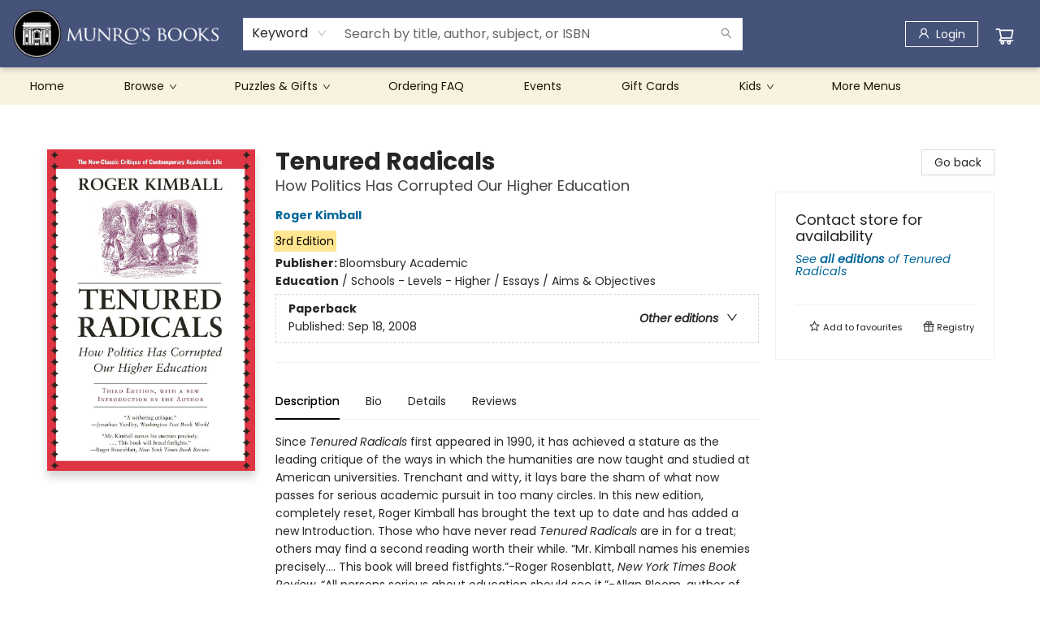

--- FILE ---
content_type: text/html; charset=utf-8
request_url: https://www.google.com/recaptcha/api2/anchor?ar=1&k=6LfPBUslAAAAAIrLp814HpBIixMj0rL5J3cAxEUw&co=aHR0cHM6Ly9tdW5yb2Jvb2tzLmNvbTo0NDM.&hl=en&type=image&v=N67nZn4AqZkNcbeMu4prBgzg&theme=light&size=invisible&badge=bottomright&anchor-ms=20000&execute-ms=30000&cb=p9jmkyq9g43k
body_size: 49098
content:
<!DOCTYPE HTML><html dir="ltr" lang="en"><head><meta http-equiv="Content-Type" content="text/html; charset=UTF-8">
<meta http-equiv="X-UA-Compatible" content="IE=edge">
<title>reCAPTCHA</title>
<style type="text/css">
/* cyrillic-ext */
@font-face {
  font-family: 'Roboto';
  font-style: normal;
  font-weight: 400;
  font-stretch: 100%;
  src: url(//fonts.gstatic.com/s/roboto/v48/KFO7CnqEu92Fr1ME7kSn66aGLdTylUAMa3GUBHMdazTgWw.woff2) format('woff2');
  unicode-range: U+0460-052F, U+1C80-1C8A, U+20B4, U+2DE0-2DFF, U+A640-A69F, U+FE2E-FE2F;
}
/* cyrillic */
@font-face {
  font-family: 'Roboto';
  font-style: normal;
  font-weight: 400;
  font-stretch: 100%;
  src: url(//fonts.gstatic.com/s/roboto/v48/KFO7CnqEu92Fr1ME7kSn66aGLdTylUAMa3iUBHMdazTgWw.woff2) format('woff2');
  unicode-range: U+0301, U+0400-045F, U+0490-0491, U+04B0-04B1, U+2116;
}
/* greek-ext */
@font-face {
  font-family: 'Roboto';
  font-style: normal;
  font-weight: 400;
  font-stretch: 100%;
  src: url(//fonts.gstatic.com/s/roboto/v48/KFO7CnqEu92Fr1ME7kSn66aGLdTylUAMa3CUBHMdazTgWw.woff2) format('woff2');
  unicode-range: U+1F00-1FFF;
}
/* greek */
@font-face {
  font-family: 'Roboto';
  font-style: normal;
  font-weight: 400;
  font-stretch: 100%;
  src: url(//fonts.gstatic.com/s/roboto/v48/KFO7CnqEu92Fr1ME7kSn66aGLdTylUAMa3-UBHMdazTgWw.woff2) format('woff2');
  unicode-range: U+0370-0377, U+037A-037F, U+0384-038A, U+038C, U+038E-03A1, U+03A3-03FF;
}
/* math */
@font-face {
  font-family: 'Roboto';
  font-style: normal;
  font-weight: 400;
  font-stretch: 100%;
  src: url(//fonts.gstatic.com/s/roboto/v48/KFO7CnqEu92Fr1ME7kSn66aGLdTylUAMawCUBHMdazTgWw.woff2) format('woff2');
  unicode-range: U+0302-0303, U+0305, U+0307-0308, U+0310, U+0312, U+0315, U+031A, U+0326-0327, U+032C, U+032F-0330, U+0332-0333, U+0338, U+033A, U+0346, U+034D, U+0391-03A1, U+03A3-03A9, U+03B1-03C9, U+03D1, U+03D5-03D6, U+03F0-03F1, U+03F4-03F5, U+2016-2017, U+2034-2038, U+203C, U+2040, U+2043, U+2047, U+2050, U+2057, U+205F, U+2070-2071, U+2074-208E, U+2090-209C, U+20D0-20DC, U+20E1, U+20E5-20EF, U+2100-2112, U+2114-2115, U+2117-2121, U+2123-214F, U+2190, U+2192, U+2194-21AE, U+21B0-21E5, U+21F1-21F2, U+21F4-2211, U+2213-2214, U+2216-22FF, U+2308-230B, U+2310, U+2319, U+231C-2321, U+2336-237A, U+237C, U+2395, U+239B-23B7, U+23D0, U+23DC-23E1, U+2474-2475, U+25AF, U+25B3, U+25B7, U+25BD, U+25C1, U+25CA, U+25CC, U+25FB, U+266D-266F, U+27C0-27FF, U+2900-2AFF, U+2B0E-2B11, U+2B30-2B4C, U+2BFE, U+3030, U+FF5B, U+FF5D, U+1D400-1D7FF, U+1EE00-1EEFF;
}
/* symbols */
@font-face {
  font-family: 'Roboto';
  font-style: normal;
  font-weight: 400;
  font-stretch: 100%;
  src: url(//fonts.gstatic.com/s/roboto/v48/KFO7CnqEu92Fr1ME7kSn66aGLdTylUAMaxKUBHMdazTgWw.woff2) format('woff2');
  unicode-range: U+0001-000C, U+000E-001F, U+007F-009F, U+20DD-20E0, U+20E2-20E4, U+2150-218F, U+2190, U+2192, U+2194-2199, U+21AF, U+21E6-21F0, U+21F3, U+2218-2219, U+2299, U+22C4-22C6, U+2300-243F, U+2440-244A, U+2460-24FF, U+25A0-27BF, U+2800-28FF, U+2921-2922, U+2981, U+29BF, U+29EB, U+2B00-2BFF, U+4DC0-4DFF, U+FFF9-FFFB, U+10140-1018E, U+10190-1019C, U+101A0, U+101D0-101FD, U+102E0-102FB, U+10E60-10E7E, U+1D2C0-1D2D3, U+1D2E0-1D37F, U+1F000-1F0FF, U+1F100-1F1AD, U+1F1E6-1F1FF, U+1F30D-1F30F, U+1F315, U+1F31C, U+1F31E, U+1F320-1F32C, U+1F336, U+1F378, U+1F37D, U+1F382, U+1F393-1F39F, U+1F3A7-1F3A8, U+1F3AC-1F3AF, U+1F3C2, U+1F3C4-1F3C6, U+1F3CA-1F3CE, U+1F3D4-1F3E0, U+1F3ED, U+1F3F1-1F3F3, U+1F3F5-1F3F7, U+1F408, U+1F415, U+1F41F, U+1F426, U+1F43F, U+1F441-1F442, U+1F444, U+1F446-1F449, U+1F44C-1F44E, U+1F453, U+1F46A, U+1F47D, U+1F4A3, U+1F4B0, U+1F4B3, U+1F4B9, U+1F4BB, U+1F4BF, U+1F4C8-1F4CB, U+1F4D6, U+1F4DA, U+1F4DF, U+1F4E3-1F4E6, U+1F4EA-1F4ED, U+1F4F7, U+1F4F9-1F4FB, U+1F4FD-1F4FE, U+1F503, U+1F507-1F50B, U+1F50D, U+1F512-1F513, U+1F53E-1F54A, U+1F54F-1F5FA, U+1F610, U+1F650-1F67F, U+1F687, U+1F68D, U+1F691, U+1F694, U+1F698, U+1F6AD, U+1F6B2, U+1F6B9-1F6BA, U+1F6BC, U+1F6C6-1F6CF, U+1F6D3-1F6D7, U+1F6E0-1F6EA, U+1F6F0-1F6F3, U+1F6F7-1F6FC, U+1F700-1F7FF, U+1F800-1F80B, U+1F810-1F847, U+1F850-1F859, U+1F860-1F887, U+1F890-1F8AD, U+1F8B0-1F8BB, U+1F8C0-1F8C1, U+1F900-1F90B, U+1F93B, U+1F946, U+1F984, U+1F996, U+1F9E9, U+1FA00-1FA6F, U+1FA70-1FA7C, U+1FA80-1FA89, U+1FA8F-1FAC6, U+1FACE-1FADC, U+1FADF-1FAE9, U+1FAF0-1FAF8, U+1FB00-1FBFF;
}
/* vietnamese */
@font-face {
  font-family: 'Roboto';
  font-style: normal;
  font-weight: 400;
  font-stretch: 100%;
  src: url(//fonts.gstatic.com/s/roboto/v48/KFO7CnqEu92Fr1ME7kSn66aGLdTylUAMa3OUBHMdazTgWw.woff2) format('woff2');
  unicode-range: U+0102-0103, U+0110-0111, U+0128-0129, U+0168-0169, U+01A0-01A1, U+01AF-01B0, U+0300-0301, U+0303-0304, U+0308-0309, U+0323, U+0329, U+1EA0-1EF9, U+20AB;
}
/* latin-ext */
@font-face {
  font-family: 'Roboto';
  font-style: normal;
  font-weight: 400;
  font-stretch: 100%;
  src: url(//fonts.gstatic.com/s/roboto/v48/KFO7CnqEu92Fr1ME7kSn66aGLdTylUAMa3KUBHMdazTgWw.woff2) format('woff2');
  unicode-range: U+0100-02BA, U+02BD-02C5, U+02C7-02CC, U+02CE-02D7, U+02DD-02FF, U+0304, U+0308, U+0329, U+1D00-1DBF, U+1E00-1E9F, U+1EF2-1EFF, U+2020, U+20A0-20AB, U+20AD-20C0, U+2113, U+2C60-2C7F, U+A720-A7FF;
}
/* latin */
@font-face {
  font-family: 'Roboto';
  font-style: normal;
  font-weight: 400;
  font-stretch: 100%;
  src: url(//fonts.gstatic.com/s/roboto/v48/KFO7CnqEu92Fr1ME7kSn66aGLdTylUAMa3yUBHMdazQ.woff2) format('woff2');
  unicode-range: U+0000-00FF, U+0131, U+0152-0153, U+02BB-02BC, U+02C6, U+02DA, U+02DC, U+0304, U+0308, U+0329, U+2000-206F, U+20AC, U+2122, U+2191, U+2193, U+2212, U+2215, U+FEFF, U+FFFD;
}
/* cyrillic-ext */
@font-face {
  font-family: 'Roboto';
  font-style: normal;
  font-weight: 500;
  font-stretch: 100%;
  src: url(//fonts.gstatic.com/s/roboto/v48/KFO7CnqEu92Fr1ME7kSn66aGLdTylUAMa3GUBHMdazTgWw.woff2) format('woff2');
  unicode-range: U+0460-052F, U+1C80-1C8A, U+20B4, U+2DE0-2DFF, U+A640-A69F, U+FE2E-FE2F;
}
/* cyrillic */
@font-face {
  font-family: 'Roboto';
  font-style: normal;
  font-weight: 500;
  font-stretch: 100%;
  src: url(//fonts.gstatic.com/s/roboto/v48/KFO7CnqEu92Fr1ME7kSn66aGLdTylUAMa3iUBHMdazTgWw.woff2) format('woff2');
  unicode-range: U+0301, U+0400-045F, U+0490-0491, U+04B0-04B1, U+2116;
}
/* greek-ext */
@font-face {
  font-family: 'Roboto';
  font-style: normal;
  font-weight: 500;
  font-stretch: 100%;
  src: url(//fonts.gstatic.com/s/roboto/v48/KFO7CnqEu92Fr1ME7kSn66aGLdTylUAMa3CUBHMdazTgWw.woff2) format('woff2');
  unicode-range: U+1F00-1FFF;
}
/* greek */
@font-face {
  font-family: 'Roboto';
  font-style: normal;
  font-weight: 500;
  font-stretch: 100%;
  src: url(//fonts.gstatic.com/s/roboto/v48/KFO7CnqEu92Fr1ME7kSn66aGLdTylUAMa3-UBHMdazTgWw.woff2) format('woff2');
  unicode-range: U+0370-0377, U+037A-037F, U+0384-038A, U+038C, U+038E-03A1, U+03A3-03FF;
}
/* math */
@font-face {
  font-family: 'Roboto';
  font-style: normal;
  font-weight: 500;
  font-stretch: 100%;
  src: url(//fonts.gstatic.com/s/roboto/v48/KFO7CnqEu92Fr1ME7kSn66aGLdTylUAMawCUBHMdazTgWw.woff2) format('woff2');
  unicode-range: U+0302-0303, U+0305, U+0307-0308, U+0310, U+0312, U+0315, U+031A, U+0326-0327, U+032C, U+032F-0330, U+0332-0333, U+0338, U+033A, U+0346, U+034D, U+0391-03A1, U+03A3-03A9, U+03B1-03C9, U+03D1, U+03D5-03D6, U+03F0-03F1, U+03F4-03F5, U+2016-2017, U+2034-2038, U+203C, U+2040, U+2043, U+2047, U+2050, U+2057, U+205F, U+2070-2071, U+2074-208E, U+2090-209C, U+20D0-20DC, U+20E1, U+20E5-20EF, U+2100-2112, U+2114-2115, U+2117-2121, U+2123-214F, U+2190, U+2192, U+2194-21AE, U+21B0-21E5, U+21F1-21F2, U+21F4-2211, U+2213-2214, U+2216-22FF, U+2308-230B, U+2310, U+2319, U+231C-2321, U+2336-237A, U+237C, U+2395, U+239B-23B7, U+23D0, U+23DC-23E1, U+2474-2475, U+25AF, U+25B3, U+25B7, U+25BD, U+25C1, U+25CA, U+25CC, U+25FB, U+266D-266F, U+27C0-27FF, U+2900-2AFF, U+2B0E-2B11, U+2B30-2B4C, U+2BFE, U+3030, U+FF5B, U+FF5D, U+1D400-1D7FF, U+1EE00-1EEFF;
}
/* symbols */
@font-face {
  font-family: 'Roboto';
  font-style: normal;
  font-weight: 500;
  font-stretch: 100%;
  src: url(//fonts.gstatic.com/s/roboto/v48/KFO7CnqEu92Fr1ME7kSn66aGLdTylUAMaxKUBHMdazTgWw.woff2) format('woff2');
  unicode-range: U+0001-000C, U+000E-001F, U+007F-009F, U+20DD-20E0, U+20E2-20E4, U+2150-218F, U+2190, U+2192, U+2194-2199, U+21AF, U+21E6-21F0, U+21F3, U+2218-2219, U+2299, U+22C4-22C6, U+2300-243F, U+2440-244A, U+2460-24FF, U+25A0-27BF, U+2800-28FF, U+2921-2922, U+2981, U+29BF, U+29EB, U+2B00-2BFF, U+4DC0-4DFF, U+FFF9-FFFB, U+10140-1018E, U+10190-1019C, U+101A0, U+101D0-101FD, U+102E0-102FB, U+10E60-10E7E, U+1D2C0-1D2D3, U+1D2E0-1D37F, U+1F000-1F0FF, U+1F100-1F1AD, U+1F1E6-1F1FF, U+1F30D-1F30F, U+1F315, U+1F31C, U+1F31E, U+1F320-1F32C, U+1F336, U+1F378, U+1F37D, U+1F382, U+1F393-1F39F, U+1F3A7-1F3A8, U+1F3AC-1F3AF, U+1F3C2, U+1F3C4-1F3C6, U+1F3CA-1F3CE, U+1F3D4-1F3E0, U+1F3ED, U+1F3F1-1F3F3, U+1F3F5-1F3F7, U+1F408, U+1F415, U+1F41F, U+1F426, U+1F43F, U+1F441-1F442, U+1F444, U+1F446-1F449, U+1F44C-1F44E, U+1F453, U+1F46A, U+1F47D, U+1F4A3, U+1F4B0, U+1F4B3, U+1F4B9, U+1F4BB, U+1F4BF, U+1F4C8-1F4CB, U+1F4D6, U+1F4DA, U+1F4DF, U+1F4E3-1F4E6, U+1F4EA-1F4ED, U+1F4F7, U+1F4F9-1F4FB, U+1F4FD-1F4FE, U+1F503, U+1F507-1F50B, U+1F50D, U+1F512-1F513, U+1F53E-1F54A, U+1F54F-1F5FA, U+1F610, U+1F650-1F67F, U+1F687, U+1F68D, U+1F691, U+1F694, U+1F698, U+1F6AD, U+1F6B2, U+1F6B9-1F6BA, U+1F6BC, U+1F6C6-1F6CF, U+1F6D3-1F6D7, U+1F6E0-1F6EA, U+1F6F0-1F6F3, U+1F6F7-1F6FC, U+1F700-1F7FF, U+1F800-1F80B, U+1F810-1F847, U+1F850-1F859, U+1F860-1F887, U+1F890-1F8AD, U+1F8B0-1F8BB, U+1F8C0-1F8C1, U+1F900-1F90B, U+1F93B, U+1F946, U+1F984, U+1F996, U+1F9E9, U+1FA00-1FA6F, U+1FA70-1FA7C, U+1FA80-1FA89, U+1FA8F-1FAC6, U+1FACE-1FADC, U+1FADF-1FAE9, U+1FAF0-1FAF8, U+1FB00-1FBFF;
}
/* vietnamese */
@font-face {
  font-family: 'Roboto';
  font-style: normal;
  font-weight: 500;
  font-stretch: 100%;
  src: url(//fonts.gstatic.com/s/roboto/v48/KFO7CnqEu92Fr1ME7kSn66aGLdTylUAMa3OUBHMdazTgWw.woff2) format('woff2');
  unicode-range: U+0102-0103, U+0110-0111, U+0128-0129, U+0168-0169, U+01A0-01A1, U+01AF-01B0, U+0300-0301, U+0303-0304, U+0308-0309, U+0323, U+0329, U+1EA0-1EF9, U+20AB;
}
/* latin-ext */
@font-face {
  font-family: 'Roboto';
  font-style: normal;
  font-weight: 500;
  font-stretch: 100%;
  src: url(//fonts.gstatic.com/s/roboto/v48/KFO7CnqEu92Fr1ME7kSn66aGLdTylUAMa3KUBHMdazTgWw.woff2) format('woff2');
  unicode-range: U+0100-02BA, U+02BD-02C5, U+02C7-02CC, U+02CE-02D7, U+02DD-02FF, U+0304, U+0308, U+0329, U+1D00-1DBF, U+1E00-1E9F, U+1EF2-1EFF, U+2020, U+20A0-20AB, U+20AD-20C0, U+2113, U+2C60-2C7F, U+A720-A7FF;
}
/* latin */
@font-face {
  font-family: 'Roboto';
  font-style: normal;
  font-weight: 500;
  font-stretch: 100%;
  src: url(//fonts.gstatic.com/s/roboto/v48/KFO7CnqEu92Fr1ME7kSn66aGLdTylUAMa3yUBHMdazQ.woff2) format('woff2');
  unicode-range: U+0000-00FF, U+0131, U+0152-0153, U+02BB-02BC, U+02C6, U+02DA, U+02DC, U+0304, U+0308, U+0329, U+2000-206F, U+20AC, U+2122, U+2191, U+2193, U+2212, U+2215, U+FEFF, U+FFFD;
}
/* cyrillic-ext */
@font-face {
  font-family: 'Roboto';
  font-style: normal;
  font-weight: 900;
  font-stretch: 100%;
  src: url(//fonts.gstatic.com/s/roboto/v48/KFO7CnqEu92Fr1ME7kSn66aGLdTylUAMa3GUBHMdazTgWw.woff2) format('woff2');
  unicode-range: U+0460-052F, U+1C80-1C8A, U+20B4, U+2DE0-2DFF, U+A640-A69F, U+FE2E-FE2F;
}
/* cyrillic */
@font-face {
  font-family: 'Roboto';
  font-style: normal;
  font-weight: 900;
  font-stretch: 100%;
  src: url(//fonts.gstatic.com/s/roboto/v48/KFO7CnqEu92Fr1ME7kSn66aGLdTylUAMa3iUBHMdazTgWw.woff2) format('woff2');
  unicode-range: U+0301, U+0400-045F, U+0490-0491, U+04B0-04B1, U+2116;
}
/* greek-ext */
@font-face {
  font-family: 'Roboto';
  font-style: normal;
  font-weight: 900;
  font-stretch: 100%;
  src: url(//fonts.gstatic.com/s/roboto/v48/KFO7CnqEu92Fr1ME7kSn66aGLdTylUAMa3CUBHMdazTgWw.woff2) format('woff2');
  unicode-range: U+1F00-1FFF;
}
/* greek */
@font-face {
  font-family: 'Roboto';
  font-style: normal;
  font-weight: 900;
  font-stretch: 100%;
  src: url(//fonts.gstatic.com/s/roboto/v48/KFO7CnqEu92Fr1ME7kSn66aGLdTylUAMa3-UBHMdazTgWw.woff2) format('woff2');
  unicode-range: U+0370-0377, U+037A-037F, U+0384-038A, U+038C, U+038E-03A1, U+03A3-03FF;
}
/* math */
@font-face {
  font-family: 'Roboto';
  font-style: normal;
  font-weight: 900;
  font-stretch: 100%;
  src: url(//fonts.gstatic.com/s/roboto/v48/KFO7CnqEu92Fr1ME7kSn66aGLdTylUAMawCUBHMdazTgWw.woff2) format('woff2');
  unicode-range: U+0302-0303, U+0305, U+0307-0308, U+0310, U+0312, U+0315, U+031A, U+0326-0327, U+032C, U+032F-0330, U+0332-0333, U+0338, U+033A, U+0346, U+034D, U+0391-03A1, U+03A3-03A9, U+03B1-03C9, U+03D1, U+03D5-03D6, U+03F0-03F1, U+03F4-03F5, U+2016-2017, U+2034-2038, U+203C, U+2040, U+2043, U+2047, U+2050, U+2057, U+205F, U+2070-2071, U+2074-208E, U+2090-209C, U+20D0-20DC, U+20E1, U+20E5-20EF, U+2100-2112, U+2114-2115, U+2117-2121, U+2123-214F, U+2190, U+2192, U+2194-21AE, U+21B0-21E5, U+21F1-21F2, U+21F4-2211, U+2213-2214, U+2216-22FF, U+2308-230B, U+2310, U+2319, U+231C-2321, U+2336-237A, U+237C, U+2395, U+239B-23B7, U+23D0, U+23DC-23E1, U+2474-2475, U+25AF, U+25B3, U+25B7, U+25BD, U+25C1, U+25CA, U+25CC, U+25FB, U+266D-266F, U+27C0-27FF, U+2900-2AFF, U+2B0E-2B11, U+2B30-2B4C, U+2BFE, U+3030, U+FF5B, U+FF5D, U+1D400-1D7FF, U+1EE00-1EEFF;
}
/* symbols */
@font-face {
  font-family: 'Roboto';
  font-style: normal;
  font-weight: 900;
  font-stretch: 100%;
  src: url(//fonts.gstatic.com/s/roboto/v48/KFO7CnqEu92Fr1ME7kSn66aGLdTylUAMaxKUBHMdazTgWw.woff2) format('woff2');
  unicode-range: U+0001-000C, U+000E-001F, U+007F-009F, U+20DD-20E0, U+20E2-20E4, U+2150-218F, U+2190, U+2192, U+2194-2199, U+21AF, U+21E6-21F0, U+21F3, U+2218-2219, U+2299, U+22C4-22C6, U+2300-243F, U+2440-244A, U+2460-24FF, U+25A0-27BF, U+2800-28FF, U+2921-2922, U+2981, U+29BF, U+29EB, U+2B00-2BFF, U+4DC0-4DFF, U+FFF9-FFFB, U+10140-1018E, U+10190-1019C, U+101A0, U+101D0-101FD, U+102E0-102FB, U+10E60-10E7E, U+1D2C0-1D2D3, U+1D2E0-1D37F, U+1F000-1F0FF, U+1F100-1F1AD, U+1F1E6-1F1FF, U+1F30D-1F30F, U+1F315, U+1F31C, U+1F31E, U+1F320-1F32C, U+1F336, U+1F378, U+1F37D, U+1F382, U+1F393-1F39F, U+1F3A7-1F3A8, U+1F3AC-1F3AF, U+1F3C2, U+1F3C4-1F3C6, U+1F3CA-1F3CE, U+1F3D4-1F3E0, U+1F3ED, U+1F3F1-1F3F3, U+1F3F5-1F3F7, U+1F408, U+1F415, U+1F41F, U+1F426, U+1F43F, U+1F441-1F442, U+1F444, U+1F446-1F449, U+1F44C-1F44E, U+1F453, U+1F46A, U+1F47D, U+1F4A3, U+1F4B0, U+1F4B3, U+1F4B9, U+1F4BB, U+1F4BF, U+1F4C8-1F4CB, U+1F4D6, U+1F4DA, U+1F4DF, U+1F4E3-1F4E6, U+1F4EA-1F4ED, U+1F4F7, U+1F4F9-1F4FB, U+1F4FD-1F4FE, U+1F503, U+1F507-1F50B, U+1F50D, U+1F512-1F513, U+1F53E-1F54A, U+1F54F-1F5FA, U+1F610, U+1F650-1F67F, U+1F687, U+1F68D, U+1F691, U+1F694, U+1F698, U+1F6AD, U+1F6B2, U+1F6B9-1F6BA, U+1F6BC, U+1F6C6-1F6CF, U+1F6D3-1F6D7, U+1F6E0-1F6EA, U+1F6F0-1F6F3, U+1F6F7-1F6FC, U+1F700-1F7FF, U+1F800-1F80B, U+1F810-1F847, U+1F850-1F859, U+1F860-1F887, U+1F890-1F8AD, U+1F8B0-1F8BB, U+1F8C0-1F8C1, U+1F900-1F90B, U+1F93B, U+1F946, U+1F984, U+1F996, U+1F9E9, U+1FA00-1FA6F, U+1FA70-1FA7C, U+1FA80-1FA89, U+1FA8F-1FAC6, U+1FACE-1FADC, U+1FADF-1FAE9, U+1FAF0-1FAF8, U+1FB00-1FBFF;
}
/* vietnamese */
@font-face {
  font-family: 'Roboto';
  font-style: normal;
  font-weight: 900;
  font-stretch: 100%;
  src: url(//fonts.gstatic.com/s/roboto/v48/KFO7CnqEu92Fr1ME7kSn66aGLdTylUAMa3OUBHMdazTgWw.woff2) format('woff2');
  unicode-range: U+0102-0103, U+0110-0111, U+0128-0129, U+0168-0169, U+01A0-01A1, U+01AF-01B0, U+0300-0301, U+0303-0304, U+0308-0309, U+0323, U+0329, U+1EA0-1EF9, U+20AB;
}
/* latin-ext */
@font-face {
  font-family: 'Roboto';
  font-style: normal;
  font-weight: 900;
  font-stretch: 100%;
  src: url(//fonts.gstatic.com/s/roboto/v48/KFO7CnqEu92Fr1ME7kSn66aGLdTylUAMa3KUBHMdazTgWw.woff2) format('woff2');
  unicode-range: U+0100-02BA, U+02BD-02C5, U+02C7-02CC, U+02CE-02D7, U+02DD-02FF, U+0304, U+0308, U+0329, U+1D00-1DBF, U+1E00-1E9F, U+1EF2-1EFF, U+2020, U+20A0-20AB, U+20AD-20C0, U+2113, U+2C60-2C7F, U+A720-A7FF;
}
/* latin */
@font-face {
  font-family: 'Roboto';
  font-style: normal;
  font-weight: 900;
  font-stretch: 100%;
  src: url(//fonts.gstatic.com/s/roboto/v48/KFO7CnqEu92Fr1ME7kSn66aGLdTylUAMa3yUBHMdazQ.woff2) format('woff2');
  unicode-range: U+0000-00FF, U+0131, U+0152-0153, U+02BB-02BC, U+02C6, U+02DA, U+02DC, U+0304, U+0308, U+0329, U+2000-206F, U+20AC, U+2122, U+2191, U+2193, U+2212, U+2215, U+FEFF, U+FFFD;
}

</style>
<link rel="stylesheet" type="text/css" href="https://www.gstatic.com/recaptcha/releases/N67nZn4AqZkNcbeMu4prBgzg/styles__ltr.css">
<script nonce="v0j-0x3OLVoO_jnqQQjXWQ" type="text/javascript">window['__recaptcha_api'] = 'https://www.google.com/recaptcha/api2/';</script>
<script type="text/javascript" src="https://www.gstatic.com/recaptcha/releases/N67nZn4AqZkNcbeMu4prBgzg/recaptcha__en.js" nonce="v0j-0x3OLVoO_jnqQQjXWQ">
      
    </script></head>
<body><div id="rc-anchor-alert" class="rc-anchor-alert"></div>
<input type="hidden" id="recaptcha-token" value="[base64]">
<script type="text/javascript" nonce="v0j-0x3OLVoO_jnqQQjXWQ">
      recaptcha.anchor.Main.init("[\x22ainput\x22,[\x22bgdata\x22,\x22\x22,\[base64]/[base64]/[base64]/[base64]/[base64]/[base64]/KGcoTywyNTMsTy5PKSxVRyhPLEMpKTpnKE8sMjUzLEMpLE8pKSxsKSksTykpfSxieT1mdW5jdGlvbihDLE8sdSxsKXtmb3IobD0odT1SKEMpLDApO08+MDtPLS0pbD1sPDw4fFooQyk7ZyhDLHUsbCl9LFVHPWZ1bmN0aW9uKEMsTyl7Qy5pLmxlbmd0aD4xMDQ/[base64]/[base64]/[base64]/[base64]/[base64]/[base64]/[base64]\\u003d\x22,\[base64]\x22,\x22wokRYMKFZMKbc3AWw5tkw5ofWkM4LcOvQTfDthnCssO5bSbCkT/DrnQaHcOBwoXCm8OXw7Zdw7wfw6dwQcOgd8KyV8KuwqsAZMKTwroBLwnClsKXdMKbwpfCt8OcPMK2Ij3ComFww5pgXT/CmiIdDsKcwq/DnlnDjD9fL8OpVl3CqDTClsOae8OgwqbDqFM1EMOOEsK5wqwxwrPDpHjDhRsnw6PDgsKUTsOrLMOVw4hqw6ZgasOWFTg+w58DHgDDiMKJw69IEcO7wqrDg05mLMO1wr3DhcO/w6TDimEMSMKfOMKGwrUyNE4Lw5MRwqrDlMKmwo8iSy3CjhfDksKIw7RlwqpSwpTClj5YPMOzfBtTw5XDkVrDhsObw7NCwp3CpsOyLEt1esOMwqDDgsKpM8Oiw797w4glw7NdOcOlw6/CnsOfw7PCpsOwwqkNNsOxP27CsjRkwrICw7pEPcK6NCh2HBTCvMKuYx5bJHFgwqA7wrjCuDfCk1Z+wqI0M8OPSsOPwo1RQ8OvOnkXwojCssKzeMOfwpvDum1/N8KWw6LCoMOgQCbDnsOkQMOQw4HDksKoKMOjbsOCworDmlkfw4I8wo3Dvm9kesKBRyB6w6zCuiHCjcOXdcO3acO/w5/CusOvVMKnwq/DksO3woFuaFMFwo7CvsKrw6RBcMOGecKCwr1HdMK6wr9Kw6rChMOEY8Odw7jDrsKjAkTDrh/DtcKqw7bCrcKlWm9gOsOrWMO7wqYZwrAgBUgqFDpOwqLCl1vCnMKdYQHDuVXChEMIcGXDtCUxG8KSU8OhAG3CvW/DoMKowodRwqMDPgrCpsK9w7MNHHTCgDbDqHpzKsOvw5XDpRRfw7fCj8OkJFAUw7/CrMO1RmnCvGIuw7tAe8KuWMKDw4LDpXfDr8KiwpvCtcKhwrJKYMOQwp7Cjj0ow4nDhcOZYifCugYrEC7CqEDDucONw7V0ITXDiHDDuMOMwqAFwo7Dn0bDkywwwq/Cui7CpMOcAVIeInXCkx/DicOmwrfCncKJc3jCpE3DmsOoaMOww5nCkidmw5EdMMKYcQdPW8O+w5gRwq/DkW9jUsKVDhlGw5vDvsKEwoXDq8KkwqnCs8Kww70OOMKiwoNTwobCtsKHJ2sRw5DDiMKNwrvCq8KFb8KXw6UuKE5ow74/[base64]/DoMOMw4fDukXDnzdqw79wNcKPwpDCnsKRbMKPw5fDu8OyARwgw6/DicOsUMKCVsKxwp8yYcOmHMK9w7llLsKzcghzwqDCl8OLLjlaHMKtwrnDkT58UR7CoMOTNcOiTGs8WGLClcKRFzIaVnUHPMKLdmXDrsOJfsK9b8O4wpDCiMO8RQrCthFiw5TDtsORwp3CocO/dS3DmVDDrcO0wp5OTFvCocO+w5jCqMK1J8OVw7gPGlrCkSNxMz7Dr8O5OyDDjWPDlCp0wp0oVH3DsmQHw7LDjCUUwrDCtsOxw5LCoAXDncKzw4gbwqfDr8ONw7oLw7p6wqbCiz3CscO/E3NISsKUGiYaGcOswpvCmsO4w5LCrsKQw6/Cr8KNaETDmMOrwofDi8OAP28tw7ghDiR2E8O6GMKfasKuwrV4w5VDPgETw6bClnx/wrQBw5PCuysdwrDCssOJwqDCoRYab3NKRBbCo8O6Eig2wq5HfsOkw6x8UMOnAcKjw5DDmiPCvcO/w4jCgzpbwrzDvwnCvMKzT8Kpw5vDjkRew7xCN8OYw6dhL2zCpWtpY8OSwqXDssKMw6jCjlhrw7wLEx3DkTnCnFLDtMOnTjwbw5DDvMOhw6PDjcK7wo7Cv8OAXAnChMOUwoLDr3wEw6bCgEHDiMKxfcKZwrfDkcKPRxrCrEXChcKYEMOpwo/CpmJaw5nCvcO+w5MrAMKMBxvCtcKnMWBWw4TCsjIaRcOWwrEHZMOww55zwpIbw6olwqsrVsO9w6LDhsK7w63DhcOhAEzDqUDDvR/Ch1FtwqbCpg8GX8KEw71KbMKiEQ83HSJiNMOnwpXDhMKhwqHDqcK1VcOCSWw8MMOaR3sMwrfDm8OTw5/CicOIw7MDwqxgKMOfwp7DmwbDk0Idw75RwpoVwqXCvEMlLERNwqpZw7bCt8K4M1M6VMOVw4IcNE1YwolRwoQKTXUHworCqHPDrlMMa8KZdgvCnsOkKXZSKUXDtcO+wqHClgc0asK5w5/CtQELEEzDpBTDgHYlwoxKcsKew5bDm8KjBicQw4/CgznCgjcjwohlw7LCvH02Sh0Yw6zDgcKmd8KyJg/DkAnCj8Khw4HDvWRnWsOjNlnDpD/CmsO9wo5hQBzCk8KXQQsuOSbDocOGwrpNw4TDoMOzw4rCmMOVwpvCiAbCt2UfLVdFw5TCpcOXNh/DqsOCwrBJwpjDrsOEwojCocOMw7jCkcO4woPCncKjLsODRcK7wprCqWlaw5vCvBMcU8O/Kj8UPcO0w6VSwrx3w6XDl8OhCGl8wpoHbsO6wpJSw5bCvkHCu1DCk1sFwoHCq3F5w6tBHXHCn2vDq8OzbsONaSAPUsK1XcOdGGHDiAvCicKndjDDs8OtwpvCjwghZcOIcMODw6AJecO8w4zChjgZw7vCssO9FQbDtT/CmcKDw6fDgSjDsGcaD8KKCijDpW7ClMO/w788T8KtQSIiZsKLw6PCvSzDkcKhKsOxw4HDiMKrwokNXTfCg2LDsQwOw4hjwpzDtsK/w73CscK4w77DtiZbZsKMVWEGVxXDiVQowr/[base64]/w4x7w60Xw4LClcO6QsOpw4XCuMORVxw5wo0Pw5M7MMOwKXA0wpB3wrDCv8OTbR1lLsONwrjCssOHwqvDnDEpHMOkFMKPQjEeVmfDmXsYw6vDiMOQwrfCn8K/w5PDq8K6wpw1wrXDhCwAwpsOBh5HZ8KgwpXDmznDmQ3Cryx6w7HCgsOLFxjCoCJjdlTCtlTCpk8Dw5lxw4HDmMKrw5zDs0zDnMKfw7LCtMKuw6hNM8KgWsOTOAZaClYvQcKdw6twwo1/wopRw6Exw61/wqsDwq7DoMOQN3VTw4JHSz3DksKlNMKnw7HDrMKcPMOuGyHCnWXCgsKmXDXCkMKiwprCvMOte8OUf8O5IMKBFRTDrcKHexAwwo54PcOXw7EjwoXDt8OXAhdDwroBTsK/QcKMHyTDlmHDrMKyFcO4dcKoC8K5TWRsw4cowpoSw4dbe8KQw6jCtkHDq8Ozw7bCucKHw5jCq8Ksw6rCqMO+w5/[base64]/DlsKZGMOmwr8hN8O4wpXDgsKJw4XDvsOvwpzCiB3CmQ7CumtZJRbDvR/CmkrCgMOFNMKIUxQ8N1vCh8OSFVnDrMO5w6HDvsOQLxdswrHDqw7DjcKswq1/w54WVcKiHMKXM8K8LwzCgVjDuMOMZ1t9w6oqwrxSwrHCvHcIYVEBLMO1w7IeZy/[base64]/CgD82wpkmd8KSdEnDuTATUFcMG8Kqwp/ClxFww6LDr8Orw5TDgmJVOh8Wwr3Ds1rDsUMgCCYbWsKEwqwaX8Onw4bDgVg4NsOQw6jCiMKMQcKMDMOjwpsZNMKoI0sHZsOvwqPCpcK6wo1/[base64]/[base64]/CoHjCsBZOAMKyXsO6OUjDlcKswozDgsO5Ty7CuXsWFsOKEcKUwpF9w67Cv8OlM8Kiw5rCvwbClDrCvnQke8K5TQ0sw5bClRtRXMO2wqXDlU3DsyUKwoh1wq0dKE7CrxHDhk7DoRDDsF3DgSbCscOVwowPw4IAw57CkE1nwqcdwpHCpXzDocK3wovDh8OzQsKrwqR/Ik5+wpLCv8KHw4Q7w7zDo8KWOQjDgw/CqWbCgMO1ZcOhw61xw5B4w6F2w6Qvw5ZOw5jDpsKsc8OKw43DjMKiQsK7SMK/bcOCCsO+wpLCpHMRw4Avwp0hwqPDl3TDuFvCujLDg2XDvi/CnxIodVsTwrjCqR/DuMKDDilYACnDtsK6YCXDqQPDtjvCl8K3wpPDmMK/IDzDijtgwo8yw6BpwopZwqZDQ8OfUV8yA3rCnMKIw5Fjw6AyAcOkwpBnw53CsUXCt8KQKsKaw5nCssOpG8K0wpfCr8OLQMO9QMKzw77DjcOvwp0Yw5k0wonDmmglwo7CrTfDssKlwp5XwpLCgMOMZSzCusO/S1DDjGnCmMOVEGnCj8Kww43Dlldrwq4uw6UCEsKwKElZQgAdw7lRwpbDmigrR8OuOMKzfcKow67CpsKKWSTDgsOLKsKhBcKTw6Izw6VNw6/[base64]/LGvClsKEQDXDrG49wpbCuxHCg2XDjxMAwoDDtwbDohl2OGZrw6/[base64]/woDDqgQrw7hjw7HCm0tfwoDDqDk/wrzDhyFLJcOqwq4+w53Dn1LCkUFAw6fCucOxw6zDhsKbw5B7RmhgAR7CjhJMCsOmOFHCm8KtOhQrQMOFwqYPLwIfccOVw5DDnUXDmcO3W8KAb8OHMsOhwoF0SDQtWiU1cgdkwr/CqWcUED98w4Jqw7Axw47DmyF7ZiBSA2bChsOQwpl7DiAkI8KRw6PDoB3CqsOmFnzCuBhUNShJwpPCoQw9wr04eFHCucO4wp7Cjk7CgBzDlnEhw7TDlMKzwoA8w70/[base64]/Dt8Krw7/DmsOTwr/CksKzT8KlwoDCpSnCmBDCmDEcwo3CssKBHcKUUsKgGXtewqUZwo15KxnCkkp+woLCkHTCgER0wonDoUbDpFkEw43DrGFfw6ERw7bDqTXCsjoBw5nCmWVdD3FwXV/DiSAAD8OkTgfDvcOCQ8KWwrJyFMKvwqzCo8OQw7bCtA3CmGoOJSUOFUt8wrvCug0YZQTDpytcwpDCgcKhw5hEA8K8wozDrGFyGMKcOW7Dj3fClh0rw4bCvcO9FjpNwprDj3fCuMOAJsKWw5oWwogsw7AfXcOZOMK/[base64]/Coj3Cm0jCrsOOZsKSMllyYB9Vw5LDs8KLwrHCu2UeGDnDkUUONMOrTC90eUDDqUHDrCAKwphkwos2fcKSwrZyw40Fwr1/fcO+U20oAw/CvmLCkTssQXo4XS/DusK0w5FpwpTDiMOUw7VNwqjCssOLCwF7woHCgy/CsH5KccOLW8KNw4XDncK9wpXClcO9T3DDo8OzSVvDjRN6XUhAwqgowoobw47Cr8KIw7bCtMOUw5tcZRzDhRo6w5HCosOgUjF5wpp5w6VHwqXCtsKqw6bDoMOpaDVTwpIMwqRdRQLCjMKJw5MGwqRLwpplZjzDr8KrLSotDz/Cr8KBHcOmwq7CkMOEccK7w4Q0OcK/wpEvwr7CrsKGDGJCwpNzw557w6APw6vDosK7bcKTwqZHVgvCkUYDw7U1fSsKwqo1w7TDpMO+w6XClcKfw6NVwpVTDgDDg8KNwpPDrT/CscOVV8Knw6LCtcKnb8KXPMOwDSzDl8KJZ0zChcKxDMOTRE/CicOcNMOKw55EAsKLwqbChS5zwq8+OT0Pwp7DtnvCisOswpvDvcKkCC9/[base64]/DqwIPwpjDn2HCkcKFwppnwonDtVnCrD1bw4YpfcKXw7zDlm7Do8KkwrbDr8KDw7UdDcOawqIXLsKQDMKHS8K2wqPDkWhOw6lQemMqE3oTSzTDu8KRcx3DoMOaV8Ozw7DCowzDjsOxUgk4Q8OMUjlTZ8OYNTnDvh4Dd8KZw7PCrcKTGBLDrH/DpsO9w5vCocK2fsKxw6jCgQLCvMO4w5Vnwpl3ECPDnS83wpZXwqxCDG5zwqDCkcKNG8Ombk7Cnm0OwoTCqcOvw5vDv09sw7jDlcKlfsKXdwh/YhvDvVcnZsKIwoHDmFYuHB9iVynDjkzDkDRLwq8AE2TCvnzDh2pYHMOAw4HCgGPDuMOgWDBuw6JmYU9kw77DmcOCwrojwrslw41EwojDnz4/V1bChGobT8KYRMKYwr/DqGDDgB7DvXkpbsKyw75SV2TDicOCwr7CrHXCtcO6w6/CincoEXvDkzrDhMO0wqVWwpLCh0lDworDklUfw47Du2ATDcOHdsK9MMOFw493w4/Co8OzNnzClA7DrSvDjB/Ctx/Cg2DCuCjCsMKnOMK1OMK8MMKfXkTCt3JBwrzCtmwyfGEDMQ7Do3nCqhPCicK/SARGwox2wrZrw5jDpMOdTEIWwq3CgMK5wqfDqsKKwrPDk8OicF/ChzlKKcKXw5HDjkoNwrx9T2rDrAFLw7zCjcKmZxfCucKNS8Odw5jDihYVA8KYwr7CvTJPN8OXw5JVw6Fmw5TDtyHDgQYvNcO/w6szw605w6NsbsOySj3DmcK1w4MCQcKsVMKwAm3DjsKwBTcfw6Y4w7XCuMKhYDDCnsOZYcK2bsKBXsKqTcKBHcKcwqPDjBEEwrd4I8KrMMKjwr8Cw7ENUsKgdMO/f8Ksc8KEw4l6EHvCpgbDlMK8wqDCt8OYa8Kgw5PDk8Khw4Z4J8KXJMOAw5cAwrErw4oCwqh5wpTDncOMw5zDj2NcXsK9C8KPw4RAwq7DtsK+wpY5ViZSwr3DjBsuOQ/[base64]/DmsKdw5p8wqxTwodgesOfwowuwrDCmkIiAkXDtcO/w5YkQA0Rw4DDgEzCmsK9w5Jww4TDs3HDtFFsRk/DhArDm0QIb1vDiinDjcKHwqTCqcOSw6UrdsO5RcOPw4DDiyrCs03Cm0LDiB3CuWLCm8KowqBlwpQ3wrdDZDbDkcOgwoHDtMO5w7zCnFHCnsK/wqJ9ZjA0wql6w54Rel7ClcKDw4lwwrUhGT7DkMKPUsKVU1oHwo5bPEzCnMKLwrzDrsOcGyTCtC/CncOYcsKsGsKpw5fCoMKTBENVwrTDuMKUDMKVJTXDpUrCoMORw7k/[base64]/CmMKIOsKVWF5TUMOmw7hvX8KQJ8KQw4c6dAwGacOTJMK7wqh7LsObX8OHw5p2w6XCgx/DlMKBwo/Cv2bDj8K1LHLCrsK6MsKLG8O7wonDmilzbsKZwqnDgsKdP8OawqQjw7HCvDoAw7o+QcK9wrbCksOeBsOzX2LCk088aBpCeSPCnzzCqMOue3IFw6TDpyUqwq/[base64]/AFsrwrXCssOaw5vDnjdXV03ChRxfCsKKa0/CvwHDsGLCiMOqY8OKw7vDncORGcOPLEHCrsOmwoxiw4g4QcO1wo/CvQvDrMKvNDNXwoI9w6nCjgDDlgfCuhU7wq4XIj/[base64]/CnsOPw69mw5DDt8OHw7PDi8OAVgbDu8OuN8OYAMKkBWHDtC/[base64]/DrMOoIcKaZltVFULDgnYrwqvCk8K6w6DCtcK+wrvDtAnDnGzDjVDDsxLDpMK1cMKNwrwTwrZWV2BEwq7CikN3w6cxJlNhw4JfHsKLECjCnFNPwrs5ZcKkMsKawroEw6rDjcOdUMOPBcOPKEIyw7HDqMKDalpbfsKjwqw1wr7DmC/DqHnDmsKcwosIVxgNRHc2wpBow48ow655w7dSKj5SDnHCmy8kwp1/wqtjw6bCvcO1w4HDkw/ChcKROD3DqjbDtsOXwqZrwos0ZwbChMO/OC9+U2xgCxjDpxxzw5HDo8OyFcO/a8KRbyh2w4UPw4vDicO9wrBFT8Olw4lEe8O4woxHw6s3CAkVw6jCk8Oyw6rCssKMbsORw6xOwo/[base64]/Do8OWNcKWOiLDkwnCuDRsw63CusKaw79WFWAlOMOYOWLCt8OiworDk1ZMKMOjYCzChXNvwqXCuMKBawLDh3Bfw4HDjV/DhzJxDWfCsD8VBykPO8Kkw4HDvgnCiMONXmhbw7lJwrjDpFAMPsK8JCzCpDc9w4vCi1IGa8KUw4bCuQ50aR3CmcK3ehMtVynCv0BQwotZw7wveldkw6s6BMOgSMK9NCosU1NZw7zCocO2c1bDjh4ocTrCm1VqbMKYK8K8wpc1aVp0w4VZw4HCjQ/DtsK3wrRfUkzDqsK5f1XCqzg/w7pWEA9mEXlcwq/DnsOQw4DChcKXwrvDtFrCg39VGsOgwpVgcsKKFmvCrGt/[base64]/[base64]/DtsOdwq8YwqPCijnCo8OSE8Ojw6/DtsOyWRbDuwDDg8OkwqkYbw4Zw5kNwqF3w4bCgnjDtw0mJsOaK3pRwqXCsgzCn8OoCcKWDcO2AsKnw5TCjcOPw6VBEnNfw4PDs8Oyw4fDvMK6w4wAR8KNScOzw5pUwqTCglTCkcKew6nCgHvDsn1FKS/[base64]/[base64]/CqF3Dr8K6w4t+e1tGwr3DknnCl8ONw7Q/w5DDusKmwrTDo0dSX1DCt8K5E8Kpw4bCgcKawqMPw7DCpcOqEXPCmsKLWBrChMKTT3LDsljCtcKFZgzDrhHDu8Kiw7tNF8KwSMKuFcKIJkHDnMOLScOlAsO4RsK6w67DmMKjWEhZw67CucO/JBjChcO9AsKEA8O3wr1qwp9RTMKCw5XDm8OtbsOqPxTCkF/CsMOywrUQw51bw5Zsw6PCtV3DsTbCvhzCtCzDoMOrTMOxwonDssOswoXDuMOhw6vDtWIFJcK2JlDCrRhzw4bDr3gIw7k/NWzCskjCuWTCvsKeXsOGOsKZRcOmdEcBJmtowr8mO8OAw67CuGxzw7ASw6TCh8KZdMKRw7Bvw53DpSXClgAVKCrDr0PDtm8Zw685wrUSDjjCs8Oaw7vDk8KPw40KwqzDnsOtw6RCwocdQ8OndsOvGcK8c8O7w6PCpMKUw5PDosK7GW15AxB4woHDjMKrKn7CkEJLIcO/N8OXwrjCrsKCPsOoXsK7wqbDnsODw4XDs8OAJRx9w41kwo9MHcO4BcOCYsOow6BkL8KsHWPCvk/CmsKMwpART3jChyXCr8K2TsOHc8OUHcO8w4N/DMK2cxYbRDXDhD7Dg8OHw49fFgjDrgVBbghcZQ8jM8OYwqTCksOfDcOMFFduGVfCg8O+cMO2DMKEw6c+WcO8wrFkFcK/wpwxMx8tKXgfUUc7U8OPDlbCsGHCrAsIwr5mwrzCksOtPBA3w7xqdcK1wrjCo8KIw6rCgMOxw4bDkMO5IsOKwr8Qwr/DrFDDo8KrdsORQ8OLQADDv21nw75WXsOdwqvDuGd2wok4esKcIRbCpMOrw61rwoHCnXcYw4LCkFpYw67DsyNPwqUOw6BuCkbCoMOCEMOBw6AvwqfCtcKNw7bCoEbDgsOxSsOaw6vDhsK2f8Ojwo7Cj1/Dn8KMPnvDoToqKsO6wr7CjcKNMTpXw49swokcOlQhasOPwrrDvsKvwpDCslnCrcODw5JCFjrCrMKRSsKCwpzCqAQzwr/[base64]/Do8KkIxjCrXlrwo8wUMK0wqTDvSPCvcOzwptNw6bDkBoswoYKw5HDojfDrlTDu8KIw4vCmHzDiMKxwqDDssOmwpAzwrLDmQVEDEpMwptgQcKMWsK6GsOpwrZaQA/CqCDDhSPDksOWM1nDqMOnwr/[base64]/[base64]/CR7DkUMywrxdwoPDrcOOYsKZEsK0IcOpwq/DpMOhwp4lw6Uxw7rCuV7CvT9KXUVVwpkaw4XDj05bFF1tXTl5w7YzVWMOLsOdwq3DnivClANWSsKmw6VSw6Emwp/DoMOTwqEaBXjDisKKVE3Cg3JQwp4Uwq3DnMKtV8KwwrVsworDtBlFGcO+wpvDvWHDiEfDu8Kiw4hlwo9CE1ZqwqXDocKXw5fCiD4pw5/DrcK+woMAdEBzw7TDi0XCuj1Fw47DuCHDkR5xw4vDiQPCom0jw6fCpC3Ds8OcKcO/esKdwqjDsDvCssOXYsO2VGlTwprCqnfCpcKAwo3DgcKrT8OmwqPDgiJuOcKfw4nDusK6T8O1w4zCrsKBPcKdwqtmw5JRaxA7TcOJEsK9w4AowpoiwpA9fFFqe1HDiDnDq8O0wok/w7ZTwqHDp2Z9fHXCiH8ZMcOVSWhkRcKxMMKEwrvCuMOww7vDgVghacOWw4rDgcOoYE3ChScKw4TDn8O7HMKuB2Q5w5DDmgUmRgQ/w7IiwocOaMKGXMKvMAHDuMKDU3/[base64]/[base64]/CqDPDlMOQWR0NMGPDnMKsIT1dRBc3w6c1w7/[base64]/[base64]/CmcKMMcK2wqRPwpUHQBfCtcKqwrrDvh9dwojDhcKrTcO0wq4ewq/Dol7Di8K2w6TCgsKTAwzDqh3Ci8Ocw6gLw7PDt8K6wqFAw78PAnnDrUzCkl/CtMOZOsKtwqInGD7Dk8Otw7h8IRPDtcKqw6vDqCXChsOIw6HDgcOefF11ScKPJA7Cr8OcwqYeNMOpwolgwpsnw5LDpMOrEG/CqMK/[base64]/[base64]/wothw48yUnsZFzbCqV04S8OYN09XIHAtw6wAB8Kpw5PDgsOlbiVTwo5rLsO5EcKAwrE/N2bCn3QxJcK1fyvDpsO9DMOBwqBqJsKmw6HDhjtaw58Cw6FaQMKlESrCtMOiN8KjwpPDs8Ovw6IUF2/Ckn3DqDN7wrYewqHCjcKcSRrCosOfP1bDhcO4SsK+eijCkQNuw55LwrbCkQMgEcOmOxgsw4U7QcKqwqjDoWLCukPDtAXCpMOCwpDDjMKRXcKFckAhw5VMfWxjZ8OVW3jCgMKvCcKrw7A/GBrDkiR4YF7DmcK/w5UgU8KwfS9Vw40twpkJwp1Rw7LCjFPCvMKfPB0SQsOyXsO4U8K0axFXwojCm2Ihw4waGTTDjMOvwoUKBlJ5w4MOwrvCoMKQMcKEMicKR17CrMKIaMKhbcOZL3AFAH3DrMK6UMOpw7/DkDbDj1Bff3/DlTwSeE8xw5XCjhTDixnDjwXChcO4w4rDjcOrHsO2LMO8wopKSn9bXMK9w5LCo8K8a8O9Nw5lJsOIw5Ydw7LDrD9twq3DqsOkwqZxw6hlw4nCtXXDp0rCvR/CiMKvUsOVXFBKw5LCgHzDrUoIVHvDnwfCicOowrDDj8OMfzlSwprCm8Oqd2PCtcKgw6wKw4lkQ8KLF8OCO8KIwoN+QcOaw4Irw6zDglYOPD5hUsO4w6cbbcOnHgh/[base64]/I3/[base64]/[base64]/DpsK6w7zCuMK4w5LDqsKgS8OAwr3DuFY+PcKJTsKmwptTw4nDp8KVJkfDt8KyNQXCqcK6YMOVDyx1wqfCkSbDgEvDmsK1w5PDuMK+bFJgI8Oiw4xPa2t4wq/Dhzshb8K3w6fCkMOoGQ/DhTlhSzPCng7CrcKBw57Dq1/[base64]/[base64]/CtwhywonDoj1QwpgAwpfDnsOCwpLClsOzw4fDtl5jwobCjWV2MQbCo8O3w4F6EVN8CmfCkwnCl21kwoB5wrjDjV4OwprCqCvDq1HCjcKwQAPDo2zCmCtiKS/[base64]/GcKjwr5aNhoBw6Z+HMOLwoN/w5k8WmJMw64gexfCmMKhOXYLwpDCozTDsMODw5LCvcKpwrXDrcKYM8K/BMKJwoctDAllP3/DjMKxb8KPWcKEA8K0wr3DvjvCig3Dv1FHMFdxHsKTACrCqRfDiVPDmcODDsOdNMOWwrETVw3DpcOxw4PDgcKiNsKowrR6w47DhmDClxFGKlRHwrXDsMO5w43Cn8KjwoJnw4JWP8K8NH/[base64]/Dt8KYw6R+bTHCgyclw6x9wojDhCVmNcOhbwvCscK5wplgMSUrbcK1wrIjw43Cr8O/[base64]/[base64]/wrPDlcO2XcOHD8KfXnFNwqvDpcKCHsKiw7MHwqZgw6LCqgvCtkc4bEc5DcOqw6A3IsOCw7HCqMKHw6kmbhRJwr3DiQrCi8K2cH9PL3bCl2jDpgEhbHJ3w6LDt21tW8KCW8KUIxXClcOaw7/DoAjDr8OfDEbDgsK9wqJ4w7sXYTpyZynDqcOzT8OcbUVJO8OVw55kw47Dky3Dh2QdwpHCmcOfHcOCMHnDlQ9fw4pYwoLDgcKPVELChnpjV8OywqXDscOzb8Obw4XChn/DjDwbDMKKQAUsfsKDVsKpwpEFw4gmwrnCg8KBw5rCoHQsw67Ct35BZsODwoo5JcKiEloxecOYwoHDisOrw5fDp1HCnsK0woHDiFPDo3fDjB7DucKMDnPDqwrDgAfDnydBwo4rw5JowqTCi2E/wqrDpVtKw7TDpyTCu2rCml7DnMKww4cpw4TDqsKLLD7Ci1jDvz1pInbCv8OfwpzDusOcFsKbwrMbwonDiRopw5DDp2JFZsKgw7/[base64]/Cn21Hw60MXSLCgyp3WsOtw5lUw6nDu8KKYS4yJMOET8OOwpTDkMKyw6/Cg8OzNQ7DksOBbMKlw4HDnDHCnsKWL0lkwoE1wpTDhcKqw6UJI8KDalvDpMKcw5DCpXnDtMOMa8Otw7VZNTUKDURQFyRFwpbDiMKweX53w7vCjxI/wpRybsKMw53DhMKmw63CqUoyVyoDWhNUCkxxw7/CjTgUGcKTw74Lw6zDrDdVf8OvI8KpdsKKwqnCq8O5V2ZUSVjDimkwE8O2BGLCtwwywp7DksOxesKQw6zDqVfCmsK2woxNwrM+dsKMw6HDs8O9w4ELw7PDjMKRwrjCgizCuyXClWzCgsKXworDqzLCocOMwq/DnsK8NUIjw4p2w4hAaMOuWAzDl8KDVyXDt8OiEG/CmxDDn8KwA8OXVnEhwq/[base64]/CnG/CuTVJJcKRw5cmwonCtXc6bDkBD2p/wrBZP1AMf8O/PUwtHGfDl8K4LsKOw4LDo8OSw5LCjxgiNcKtwofDkQ9kZ8Oaw5sBR3PDkx1+ThgEw7PDrsKowoLDvXPCqitLKMOFRmw4w5/Dq2Bmw7HDozjCpix3w4vCkHAVGSHCpms3wqjCl2/Ct8O+w5sSfsKcw5NCAzbDjwTDj3lBBcOjw50TTcOXA041NTBnLBnCgnBPF8O4FcOXwo4NKm8zwrMmwqnCuHhDLcO3ccKzXG/DrDB+IsOew5XCuMOnAcOJw4hZw5rDqwU+PE4cP8O/EX7Ct8OJw7oFGcO+woUUJHc9w5LDlcOzwqLDl8KkTMKrw5wHTsKZwq7DpDTCpsKdG8KSwp0dw6vDvigANTbCiMKXNBVyW8OsEzVoBg7DiD/Dh8Onw4XDkxAaHj0XNXzCm8OcY8K0QhY2wokSBMO6w69IIMOSG8KqwrZBFGVRwp3Dn8OOajTDuMKUw7kyw4/DpcKfw7HDp1zDnsOOw7FaCMKzGX7DrMOLw63DtTBHGsOXw5BxwpHDiTgUwo/[base64]/ChHZlRkxmbcKGYDltwqDDnlzCkytdTsOIQMK5bjfCtUXDjsOXw6HCqcONw4I+D3PCmht4wrEgdEgMG8KqR0FGIHjCughNXWVJSHZDWUsKLSTDuhwXQ8Kyw6BOwrXCtsOwDcOew7kTw75PR3nCjcO/wpZBFQnCpTFqw4XDtcKqJcOtwqBoJ8KYwpHDu8OMw73Dpj/CgMKew41dcTHDr8KVacKBGsKBexdnax9qLQ3CpMObw4XChBPCrsKDwopyRcONwoFFGcKXD8OCLMOXfVbDvxrCs8KrCkHDr8KBPBUYesK5ED1lUMOaNHzDq8KnwpZNwo7ChMKsw6YBwqo4w5LDlGvDu3fDt8K5FMK2Tz/CtsKSBWfCksKzbMOhw6U6w6FKcGtLw6A/ZDbCu8K5wonDu0EDwrJeUcKqOMOcFcKywpdFLmkuw6TClsKNXsK2w7fCjsKEeHN7OMKuw4TDo8KMw7rCp8KnFF/ClsOWw6vCpUbDuCnDsBQbUhPDm8O3wpQbLsK5w7gcFcOoQMKIw48KV0rCmxXDiUrDhVvCiMOCAQvCgRwjw4nCs2nDucKNWlJhw4nDocOjw5gqwrJ+VUooaQVuc8Khw6FZwqomw5rDpnJiw6I2wqhCwqwRw5DCk8OkM8KcRjZgW8Khwr4MbcOcwq/Dm8Ofw512O8ORw7xTL1J7YMOgdV/Cs8Kywrdtw5Vaw4bCvcOUDsKcTgHDpsO+w6oTCcOgVQYAHsKPaggJeGtrdcK/TnrCnwzCpVluWkbCnTUDw7ZlwqYVw7jCicKxwrHCq8KsQcKaEGXCrXLDtR0uesKdU8KiEQIRw6rDgCdYZ8KJw75pwqouwoB+wr4ww5vDvMOeKsKBccO/K0IxwrZow6scw5bDrkwIN2nCpXRHIFJqwqI5Ehlzwq1iQV7Du8K9I1kfH2xtw6XCm1gVZMKsw5RVwobClMO8ThBHw5/CiyFZw7xlRUTCmVxOP8OAw5NJw6/CssOLX8OZEiTDhUJ+wrfCgsKKXlh7w6XCo2gVw6jDi0fDgcKhwoEIeMKywq5fHMK2LRHDqyhxwpxCw5UjwqzCqhrDkMKrAHvDhSjDmy7Dhy3CnmIAwqcdeXXCuW/[base64]/[base64]/YMOGd8KpQyRaw5zDvsKpwo0EN0rCsQvCocKFOhVlTsKsPRnCmXfCkVltaRUxw7XCtMKjwq/CjSDDg8OrwpV2OMK+w6LCklXCm8KQSsKJw6owI8K3w6DDkEHDvhHCtMKzwq/CgATDpMKBTcO9w5rCimEpRMKNwpt9d8KcXzU2YsKcw7Ihwp5Fwr7Dt0UXwojCgm1EcVwrB8KHOwJPPkvDu01yUSdSOSIhZTnChTXDsQ3CihXCtMK+LCHDiDzDq3hCw4HDlyYMwp05w7/DkHXDj2dkSW/CrW8LwqnDpUHDu8OEV3vDrXZowpJ6O23Dg8Krw5Z9w5vCvhQAKgY/[base64]/Dr8OIwqrCqcOEPsKLL2wGaxjCu8Ozw5bDuCVORk9xFcOBPzgfwrbCnRLDkcOAw4LDj8OHw6bDrDvDtBwCw5XCkx3DhWcIw6vCqsKoUsK7w7jDicOJw68ewoVyw7rCiWl5w4x6w6cAY8KnwpDDgMOOEcKcwrXCoxbCn8KjwrnCoMKfdW/[base64]/[base64]/CisKmw6vClcOcXQ/Dpj3CrxFSwqwJw4ZNFzcmwq7Cu8KEJX9UQcOnw7JqMX0mw4d4HzPChn13QcO7wqcMwqBjC8OJWsKUCTgdw5fChwZ5ByMkWMK4w4E4ccKdw7zCpFwDwp/CpsOhw7YXw4t8wprCmcK5wpXCicOUF2nDoMKtwohGw6EAwoNXwpQPbMK8esO1w4Y3w4oHOQfDnG7CicK6bsOYSBEKwpRMfMKndCLCv3YjbsOpdsKvTMOSZ8O6w6XCqcOdw7HCtsO5AMKIV8KXw5TDsnZhw6vCmQTCtMKsc3bDmWcoDcO9R8Oowq/DujJTWcOzGMO5woJcUcO5VR4ORizCkyYWwpnDusK7w4thwoUZZFt8HQ7CmU7CpcKaw6sgUFNdwrjCujLDrkFwSgoEU8O+wp1XFk90BMOiw5/Dg8ObC8Kew5RSJWgLJ8Oiw70ROMK+w5vDgMOKHsOkLSBewqPDrnXDgsOpE3vCtMOfSzInw6TDjFfDm2vDlScZwodlwq0Ew49Bw6fCvT7Cn3DDqh5TwqYbw6YCwpLDosOOwp7CtcOGMm/CucOuFj4vw5R3wqk4woRow6RWB2NLwpLDlcOlw7zDjsKGwp18ZRRxwo9AWF7CvsOkw7PDs8KDwqRaw7E9KW1nBgFiY113w4F4wpnCn8Kvwr7Cpg/DjcKHw6DDmmJaw5NtwpZGw7PDjQLDr8KHw7/DuMOMw6TCvCURQ8KqXMKDw4EKYsKfwoLCiMOoNMOJYsKlwojCuyQfwqBaw5PDo8KhEcKyJUHCucKGw41pw6vCh8Onw7nDsiUpw7vDk8Kjw7wxwp7CsGhGwrYsKcKcwqzDrcKxGRDCpsOmw4liGMKsUcO/w4LCmGnDiCU8wq3DvHp2w51mCcKgwoMSE8O0TsOnHxhuw4s1a8O3X8O0M8KXVcKxQMKhXFF1w5xEwrXCqcOmwpHDnsOZFcOlEsO/dMK6w6bDtyUXTsK2OMK4SMKYwq4QwqvDoFvCuAVkwrFKM2/DiVBNRHjCrcKZw5ImwowJLMOAaMKpw73CpcKdMB3CisOycsOSXSkCOcOaaSNPKMOIw68Dw7XDvBDDlT/[base64]/ChMOAORYVw6dPNcKVw65wwo18IU9Lw6TDgSzCog7Dm8OdQcOvOUbChxJMY8Odw5HDrMOzw7HCnnFreV3Dv1HDj8Ouw5HDpTTCthzCjcKMdgXDr3fDs3PDliHDq1vDocKFw60XZsKlXCnCs3IpXD3CgMKKw6IFwrYeTsO2wpIlw4HClsOyw7cCwq/DosKTw6jCiUbDnCwtwqHDqC7Csxw5WFpva0kEwpV6ZsObwr8zw4BYwp/DtRnCuFlyLhE/w6nDncOdGj8FwqnCpsK2w57CvMKZAz7CiMOATmfDsGnDhQfDjcOzw6zCgSNpw64uUhJdHsKYJUjDoFkmADTDjMKKwpbDn8KyezPDjcOZw4gLNMKaw73DiMOJw6bCqcK/VcOywosKw5QSwrnCpMKjwr/DvsKkw7fDlsKVwpPCpkVlFwPCjMOYZcOzJVBywo9ywqfDhsONw7fDiBrCsMK2wq/DvwN1BUNeKH/[base64]/w5IofcK1wojDrRJQwoFqNEPDrSjCs8KkBAtfwq8MDsKNwrMyfMK9w4YWPgzDuxfDqgZSw63DlsKQw6c6woRgKgbDqsKHw6bDtwEUwqLCjAfDscO1PV0Dw6MoHMOew6lbMsOgUcO1VsK7wr/Cl8KdwpM/Z8Kuw4gmByvCjiMLIW7Dvh1QP8K/GcOTFS41w49KworDs8OsRsO0w5PDsMO6c8OHSsOfRMKQwqbDkGLDghkdHw9/wprCssK1J8KPw7nCnMKlGhQfD3N1PsKCb2/[base64]/HsKfwp3Cj2s9TcKbwrg3IcKVasOCwq4iw6AlwoRXwprDmmTCpsKgbsK2FMKrACHDj8O2w6dfHDHDhHhEw6Vyw6DDhCARwr0xbWFgSx7CrCYyWMKVCMKVwrV8CcOOwqLChcOkw5U3OzDCjcK6w6/DvsKkccK3Az9AMVwjwqskw6Yuw6shwq3Cmh/CqcOLw7Atw6VxDcOVFSLCvi1xwrvCg8O/[base64]/Dgw0dwp3DgsOODD1DA8KyI1guE8OFeTPChMKbw7nDnThXJU9dw5/CqsKawpd2wq/DswnCtCRwwq/[base64]/[base64]/[base64]/CjBAoHMKfwp5oEQrDnMKfIhrDnMOfMFNzNQrDm1HDtmA6w7lBVcKaTMKFw5vCrcKwHWHCocOYwpHDrMOnw4N8w5Vac8KzwrbChcKHw5rDthvCusOHBxtxH3/[base64]/DssOLwpVZwojCsnfCq3LDtcK5TcKoQTw+G8KDwqF6wq3CgzvDm8OwTcOcWErCkcKmcsOnw59icm0DHAA1dcOdbyHCq8OzOsKswr3Dt8OrDcKFw6tkwo/Dn8KYw4s/w6YOF8Oqbg5jw61kaMO2w6wJwqwAwq/Dj8KuwrzCvjfCpsKDZcKYY3deeWwsXcKLbcOyw5cdw6zDgsKXwrLCmcKkw4vCvVtsWVESPCkCVz9hw5bCocOXFsOPdzbCvyHDosKEwrXDojrDtcK1wqldHwLCgiFHwopSCMOgw6YKwpdvMnTDmsOwIMOIw7FsTTsZw4jCgsOvMVHCn8Ocw53CmknDgsKyAg\\u003d\\u003d\x22],null,[\x22conf\x22,null,\x226LfPBUslAAAAAIrLp814HpBIixMj0rL5J3cAxEUw\x22,0,null,null,null,1,[21,125,63,73,95,87,41,43,42,83,102,105,109,121],[7059694,269],0,null,null,null,null,0,null,0,null,700,1,null,0,\[base64]/76lBhmnigkZhAoZnOKMAhmv8xEZ\x22,0,0,null,null,1,null,0,0,null,null,null,0],\x22https://munrobooks.com:443\x22,null,[3,1,1],null,null,null,0,3600,[\x22https://www.google.com/intl/en/policies/privacy/\x22,\x22https://www.google.com/intl/en/policies/terms/\x22],\x22QFtkVrkY0RnL72J0Uw53R19Y2toPcAfM5GhvYx+4+j4\\u003d\x22,0,0,null,1,1770018074151,0,0,[87,61,92],null,[45,237,254,145],\x22RC-EryfXvDi6tZlNQ\x22,null,null,null,null,null,\x220dAFcWeA7E7KLEZlaKlRW8ucrygEt1MXg3hiJ7zLjWkv6J-WmjXyYg8dSU4NpRw6Iujph1406gapIGQOeLJ5n87o8mGOjcl1lwZA\x22,1770100874175]");
    </script></body></html>